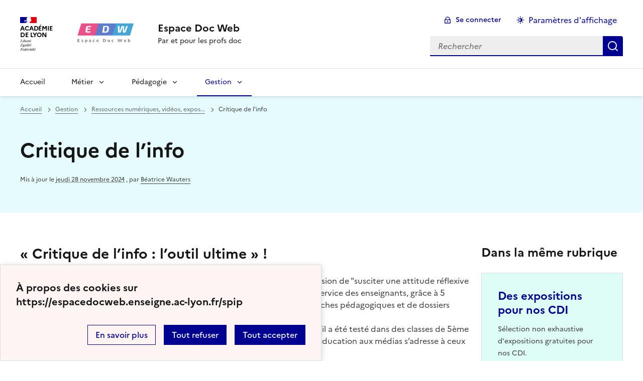

--- FILE ---
content_type: text/html; charset=utf-8
request_url: https://espacedocweb.enseigne.ac-lyon.fr/spip/spip.php?article276
body_size: 50937
content:
<!DOCTYPE html>
<html dir="ltr" lang="fr" class="ltr fr no-js" data-fr-scheme="system">
<head>
	<script type='text/javascript'>/*<![CDATA[*/(function(H){H.className=H.className.replace(/\bno-js\b/,'js')})(document.documentElement);/*]]>*/</script>
	<title>Espace Doc Web - Par et pour les profs doc</title>
	<meta name="description" content="Site disciplinaire des professeur&#183;e&#183;s documentalistes de l&#039;Acad&#233;mie de Lyon" />
	<meta http-equiv="Content-Type" content="text/html; charset=utf-8" />
<meta name="viewport" content="width=device-width, initial-scale=1" />


<link rel="alternate" type="application/rss+xml" title="Syndiquer tout le site" href="spip.php?page=backend" />


<link rel="stylesheet" href="squelettes-dist/css/spip.css?1760086684" type="text/css" />
<script>/*<![CDATA[*/
var blocs_replier_tout = 0;
var blocs_slide = 'aucun';
var blocs_title_sep = /\|\|/g;
var blocs_title_def = 'Déplier||Replier';
var blocs_js_cookie = '';

/*]]>*/</script><script>
var mediabox_settings={"auto_detect":true,"ns":"box","tt_img":true,"sel_g":"#documents_portfolio a[type='image\/jpeg'],#documents_portfolio a[type='image\/png'],#documents_portfolio a[type='image\/gif']","sel_c":".mediabox","str_ssStart":"Diaporama","str_ssStop":"Arr\u00eater","str_cur":"{current}\/{total}","str_prev":"Pr\u00e9c\u00e9dent","str_next":"Suivant","str_close":"Fermer","str_loading":"Chargement\u2026","str_petc":"Taper \u2019Echap\u2019 pour fermer","str_dialTitDef":"Boite de dialogue","str_dialTitMed":"Affichage d\u2019un media","splash_url":"","lity":{"skin":"_simple-dark","maxWidth":"90%","maxHeight":"90%","minWidth":"400px","minHeight":"","slideshow_speed":"2500","opacite":"0.9","defaultCaptionState":"expanded"}};
</script>
<!-- insert_head_css -->
<link rel="stylesheet" href="plugins-dist/mediabox/lib/lity/lity.css?1760090026" type="text/css" media="all" />
<link rel="stylesheet" href="plugins-dist/mediabox/lity/css/lity.mediabox.css?1760090026" type="text/css" media="all" />
<link rel="stylesheet" href="plugins-dist/mediabox/lity/skins/_simple-dark/lity.css?1760090026" type="text/css" media="all" />
<link rel="stylesheet" href="plugins/auto/typoenluminee/v4.0.2/css/enluminurestypo.css" type="text/css" media="all" /><link rel="stylesheet" href="plugins/auto/onglets_texte/v2.1.0/css/tab.css" type="text/css" media="all" />
<link rel='stylesheet' href='plugins/auto/nuage/v5.1.0/css/nuage.css' type='text/css' />
<link rel="stylesheet" type="text/css" href="plugins/auto/blocsdepliables/v1.4.2/css/blocs.css?1750406074" />
<!-- Debut CS -->
<link rel="stylesheet" href="local/couteau-suisse/header.css" type="text/css" media="all" />
<!-- Fin CS -->

<link rel="stylesheet" type="text/css" href="plugins/auto/agenda/v5.2.0/css/spip.agenda.css" />


<link rel="stylesheet" href="plugins/auto/squelette-spip-dsfr-main/v1.11.2/dsfr/dsfr.min.css?1767599662" type="text/css" />
<link rel="stylesheet" href="plugins/auto/squelette-spip-dsfr-main/v1.11.2/dsfr/utility/utility.main.css?1767599662" type="text/css" />
<link rel="stylesheet" href="plugins/auto/squelette-spip-dsfr-main/v1.11.2/dsfr/dsfr.spip.css?1767599662" type="text/css" />
<link rel="stylesheet" href="squelettes/dsfr/perso.css?1764068475" type="text/css" />



<script src="prive/javascript/jquery.js?1760086912" type="text/javascript"></script>

<script src="prive/javascript/jquery.form.js?1760086912" type="text/javascript"></script>

<script src="prive/javascript/jquery.autosave.js?1760086912" type="text/javascript"></script>

<script src="prive/javascript/jquery.placeholder-label.js?1760086912" type="text/javascript"></script>

<script src="prive/javascript/ajaxCallback.js?1760086912" type="text/javascript"></script>

<script src="prive/javascript/js.cookie.js?1760086912" type="text/javascript"></script>
<!-- insert_head -->
<script src="plugins-dist/mediabox/lib/lity/lity.js?1760090026" type="text/javascript"></script>
<script src="plugins-dist/mediabox/lity/js/lity.mediabox.js?1760090026" type="text/javascript"></script>
<script src="plugins-dist/mediabox/javascript/spip.mediabox.js?1760090026" type="text/javascript"></script><script type="text/javascript" src="plugins/auto/onglets_texte/v2.1.0/javascript/mes_onglets.js"></script><script src='plugins/auto/blocsdepliables/v1.4.2/js/blocs.js?1750406074'></script>
<!-- Debut CS -->
<script src="plugins/auto/couteau_suisse/v1.16.1/outils/jquery.scrollto.js" type="text/javascript"></script>
<script src="plugins/auto/couteau_suisse/v1.16.1/outils/jquery.localscroll.js" type="text/javascript"></script>
<script src="local/couteau-suisse/header.js" type="text/javascript"></script>
<!-- Fin CS -->


<link rel='stylesheet' href='plugins/auto/saisies/v6.0.3/css/saisies.css?1764423840' type='text/css' media='all' />

<script src='plugins/auto/saisies/v6.0.3/javascript/saisies.js?1764423840'></script>
<script>saisies_caracteres_restants = "caractères restants";</script>
<script src='plugins/auto/saisies/v6.0.3/javascript/saisies_textarea_counter.js?1764423840'></script>
<script>
		function afficher_si_show(src) {
			src.slideDown(800);
}
function afficher_si_hide(src) {
	src.slideUp(800);
}
	</script>
<script src='plugins/auto/saisies/v6.0.3/javascript/saisies_afficher_si.js?1764423840'></script>
<script type='text/javascript' src='local/cache-js/jsdyn-jquery_cookiebar_js-685a5d5e.js?1767787665'></script>
<script type='text/javascript' src='plugins/auto/squelette-spip-dsfr-main/v1.11.2/js/jquery.cookiebar.call.js'></script>






<meta name="generator" content="SPIP 4.4.6" />


<link rel="icon" type="image/x-icon" href="squelettes/favicon.ico" />
<link rel="shortcut icon" type="image/x-icon" href="squelettes/favicon.ico" />


<meta name="theme-color" content="#000091"><!-- Défini la couleur de thème du navigateur (Safari/Android) -->
<link rel="apple-touch-icon" href="plugins/auto/squelette-spip-dsfr-main/v1.11.2/favicon/apple-touch-icon.png"><!-- 180×180 -->
<link rel="icon" href="plugins/auto/squelette-spip-dsfr-main/v1.11.2/favicon/favicon.svg" type="image/svg+xml">
<link rel="shortcut icon" href="plugins/auto/squelette-spip-dsfr-main/v1.11.2/favicon/favicon.ico" type="image/x-icon"><!-- 32×32 -->
<link rel="manifest" href="plugins/auto/squelette-spip-dsfr-main/v1.11.2/favicon/manifest.webmanifest" crossorigin="use-credentials"></head>

<body id="top"  class="pas_surlignable page_article ">
<header role="banner" class="fr-header">
    <div class="fr-header__body">
        <div class="fr-container">
            <div class="fr-header__body-row">
                <div class="fr-header__brand fr-enlarge-link">
                    <div class="fr-header__brand-top">
                        <div class="fr-header__logo">
                            <p class="fr-logo">
                                Académie<br>de Lyon
								
                            </p>
                        </div>
                         
                            <div class="fr-header__operator">
                                <img
	src="IMG/logo/siteon0.jpg?1548868280" class='fr-responsive-img'
	width="707"
	height="452" alt='Logo du site Espace Doc Web'/>
                                <!-- L’alternative de l’image (attribut alt) doit impérativement être renseignée et reprendre le texte visible dans l’image -->
                            </div>
                        
                        <div class="fr-header__navbar">
                            <button class="fr-btn--search fr-btn" data-fr-opened="false" aria-controls="modal-recherche" title="Rechercher">
                                Rechercher
                            </button>
                            <button class="fr-btn--menu fr-btn" data-fr-opened="false" aria-controls="modal-menu" aria-haspopup="menu" title="Menu" id="fr-btn-menu-mobile-3">
                                Menu
                            </button>
                        </div>
                    </div>
                    <div class="fr-header__service">
                        <a href="https://espacedocweb.enseigne.ac-lyon.fr/spip" title="Accueil - Espace Doc Web"   aria-label="revenir à l'accueil du site">
                            <p class="fr-header__service-title">Espace Doc Web</p>
                        </a>
                        <p class="fr-header__service-tagline">Par et pour les profs doc</p>
                    </div>
                </div>
                <div class="fr-header__tools">
                    <div class="fr-header__tools-links">
                        <ul class="fr-btns-group">
                             
                             <li>
                            <a class="fr-btn fr-fi-lock-line" href="spip.php?page=connexion&amp;url=spip.php%3Farticle276" aria-label="ouvrir le formulaire de connexion" title="connexion" rel="nofollow">Se connecter</a>
                            </li>
                            
                            
                            
							<li>
								<button class="fr-link fr-fi-theme-fill fr-link--icon-left fr-pt-0" aria-controls="fr-theme-modal" data-fr-opened="false" aria-label="Changer les paramêtres d'affichage" title="Paramètres d'affichage">Paramètres d'affichage</button>
							</li>
                        </ul>
                    </div>
                    <div class="fr-header__search fr-modal" id="modal-recherche">
                        <div class="fr-container fr-container-lg--fluid">
                            <button class="fr-btn--close fr-btn" aria-controls="modal-recherche">Fermer</button>
                                <form action="spip.php?page=recherche" method="get">
	<div class="fr-search-bar" id="formulaire_recherche" role="search">
		<input name="page" value="recherche" type="hidden"
>

		
		<label for="recherche" class="fr-label">Rechercher :</label>
		<input type="search" class="fr-input" size="10" placeholder="Rechercher" name="recherche" id="recherche" accesskey="4" autocapitalize="off" autocorrect="off"
		/><button type="submit" class="fr-btn" value="Rechercher" title="Rechercher" />


</div>
</form>

                        </div>
                    </div>
                </div>
            </div>
        </div>
    </div>
    <div class="fr-header__menu fr-modal" id="modal-menu" aria-labelledby="fr-btn-menu-mobile-1">
        <div class="fr-container">
            <button class="fr-btn--close fr-btn" aria-controls="modal-menu">Fermer</button>
            <div class="fr-header__menu-links"></div>
			   <nav class="fr-nav" id="header-navigation" role="navigation" aria-label="Menu principal">
    <ul class="fr-nav__list">
		<li class="fr-nav__item active">
			<a class="fr-nav__link active" href="https://espacedocweb.enseigne.ac-lyon.fr/spip" target="_self"   aria-label="revenir à l'accueil du site" title="Accueil">Accueil</a>
		</li>
        
        <li class="fr-nav__item">
            
                <button class="fr-nav__btn" aria-expanded="false" aria-controls="mega-menu-9"  aria-label="Déplier la rubrique Métier">Métier</button>
                <div class="fr-collapse fr-mega-menu" id="mega-menu-9" tabindex="-1">
                    <div class="fr-container fr-container--fluid fr-container-lg">
                        <button class="fr-btn--close fr-btn" aria-controls="mega-menu-9">Fermer</button>
                        <div class="fr-grid-row fr-grid-row-lg--gutters">
                            <div class="fr-col-12 fr-col-lg-8 fr-col-offset-lg-4--right fr-mb-4v">
                                <div class="fr-mega-menu__leader">
                                    <h4 class="fr-h4 fr-mb-2v">Métier</h4>
                                    <p class="fr-hidden fr-unhidden-lg"><p>Réflexions, cadre et expériences du métier de Professeur Documentaliste</p></p>
                                    <a class="fr-link fr-fi-arrow-right-line fr-link--icon-right fr-link--align-on-content" href="spip.php?rubrique9" aria-label="Ouvrir la rubrique Métier" title="Voir tout">Voir toute la rubrique</a>
                                </div>
                            </div>
                        
                        <div class="fr-col-12 fr-col-lg-3">
                            <h5 class="fr-mega-menu__category">
                                <a class="fr-nav__link" href="spip.php?rubrique12" target="_self"  aria-label="Ouvrir la rubrique Equipe documentation" title="Equipe documentation">Equipe documentation</a>
                            </h5>
                            
                        </div>
                        
                        <div class="fr-col-12 fr-col-lg-3">
                            <h5 class="fr-mega-menu__category">
                                <a class="fr-nav__link" href="spip.php?rubrique15" target="_self"  aria-label="Ouvrir la rubrique Textes et référentiels" title="Textes et référentiels">Textes et référentiels</a>
                            </h5>
                            
                        </div>
                        
                        <div class="fr-col-12 fr-col-lg-3">
                            <h5 class="fr-mega-menu__category">
                                <a class="fr-nav__link" href="spip.php?rubrique2" target="_self"  aria-label="Ouvrir la rubrique Formation" title="Formation">Formation</a>
                            </h5>
                            
                            <ul class="fr-mega-menu__list">
                                
                                <li>
                                    <a class="fr-nav__link" href="spip.php?rubrique26" target="_self"  aria-label="Ouvrir la rubrique EAFC" title="EAFC">EAFC</a>
                                </li>
                                
                                <li>
                                    <a class="fr-nav__link" href="spip.php?rubrique29" target="_self"  aria-label="Ouvrir la rubrique Autres formations" title="Autres formations">Autres formations</a>
                                </li>
                                
                                <li>
                                    <a class="fr-nav__link" href="spip.php?rubrique16" target="_self"  aria-label="Ouvrir la rubrique CAPES" title="CAPES">CAPES</a>
                                </li>
                                

                            </ul>
                            
                        </div>
                        
                        <div class="fr-col-12 fr-col-lg-3">
                            <h5 class="fr-mega-menu__category">
                                <a class="fr-nav__link" href="spip.php?rubrique31" target="_self"  aria-label="Ouvrir la rubrique Ressources pro" title="Ressources pro">Ressources pro</a>
                            </h5>
                            
                            <ul class="fr-mega-menu__list">
                                
                                <li>
                                    <a class="fr-nav__link" href="spip.php?rubrique21" target="_self"  aria-label="Ouvrir la rubrique EBEP" title="EBEP">EBEP</a>
                                </li>
                                
                                <li>
                                    <a class="fr-nav__link" href="spip.php?rubrique20" target="_self"  aria-label="Ouvrir la rubrique Lettre EduNum" title="Lettre EduNum">Lettre EduNum</a>
                                </li>
                                
                                <li>
                                    <a class="fr-nav__link" href="spip.php?rubrique28" target="_self"  aria-label="Ouvrir la rubrique Recherche" title="Recherche">Recherche</a>
                                </li>
                                

                            </ul>
                            
                        </div>
                        
                        </div>
                    </div>
                </div>
            
        </li>
        
        <li class="fr-nav__item">
            
                <button class="fr-nav__btn" aria-expanded="false" aria-controls="mega-menu-3"  aria-label="Déplier la rubrique Pédagogie">Pédagogie</button>
                <div class="fr-collapse fr-mega-menu" id="mega-menu-3" tabindex="-1">
                    <div class="fr-container fr-container--fluid fr-container-lg">
                        <button class="fr-btn--close fr-btn" aria-controls="mega-menu-3">Fermer</button>
                        <div class="fr-grid-row fr-grid-row-lg--gutters">
                            <div class="fr-col-12 fr-col-lg-8 fr-col-offset-lg-4--right fr-mb-4v">
                                <div class="fr-mega-menu__leader">
                                    <h4 class="fr-h4 fr-mb-2v">Pédagogie</h4>
                                    <p class="fr-hidden fr-unhidden-lg"><p>Les professeurs documentalistes élaborent des scénarios pédagogiques diversifiés. Au sein de l&#8217;académie, ou bien sur des sites collaboratifs. <br class='autobr' />
Ici vous trouverez, des exemples dans le cadre de l’EMI, du numérique, des SNT et parcours éducatifs, destinés à titiller vos imaginations et à booster votre pédagogie.</p></p>
                                    <a class="fr-link fr-fi-arrow-right-line fr-link--icon-right fr-link--align-on-content" href="spip.php?rubrique3" aria-label="Ouvrir la rubrique Pédagogie" title="Voir tout">Voir toute la rubrique</a>
                                </div>
                            </div>
                        
                        <div class="fr-col-12 fr-col-lg-3">
                            <h5 class="fr-mega-menu__category">
                                <a class="fr-nav__link" href="spip.php?rubrique4" target="_self"  aria-label="Ouvrir la rubrique Lecture" title="Lecture">Lecture</a>
                            </h5>
                            
                        </div>
                        
                        <div class="fr-col-12 fr-col-lg-3">
                            <h5 class="fr-mega-menu__category">
                                <a class="fr-nav__link" href="spip.php?rubrique14" target="_self"  aria-label="Ouvrir la rubrique EMI" title="EMI">EMI</a>
                            </h5>
                            
                        </div>
                        
                        <div class="fr-col-12 fr-col-lg-3">
                            <h5 class="fr-mega-menu__category">
                                <a class="fr-nav__link" href="spip.php?rubrique30" target="_self"  aria-label="Ouvrir la rubrique Culture" title="Culture">Culture</a>
                            </h5>
                            
                        </div>
                        
                        <div class="fr-col-12 fr-col-lg-3">
                            <h5 class="fr-mega-menu__category">
                                <a class="fr-nav__link" href="spip.php?rubrique33" target="_self"  aria-label="Ouvrir la rubrique Recherche doc - découverte CDI" title="Recherche doc - découverte CDI">Recherche doc - découverte CDI</a>
                            </h5>
                            
                        </div>
                        
                        <div class="fr-col-12 fr-col-lg-3">
                            <h5 class="fr-mega-menu__category">
                                <a class="fr-nav__link" href="spip.php?rubrique19" target="_self"  aria-label="Ouvrir la rubrique Numérique" title="Numérique">Numérique</a>
                            </h5>
                            
                        </div>
                        
                        <div class="fr-col-12 fr-col-lg-3">
                            <h5 class="fr-mega-menu__category">
                                <a class="fr-nav__link" href="spip.php?rubrique23" target="_self"  aria-label="Ouvrir la rubrique ORAL" title="ORAL">ORAL</a>
                            </h5>
                            
                        </div>
                        
                        </div>
                    </div>
                </div>
            
        </li>
        
        <li class="fr-nav__item">
            
                <button class="fr-nav__btn" aria-expanded="false" aria-controls="mega-menu-6" on aria-current="true" aria-label="Déplier la rubrique Gestion">Gestion</button>
                <div class="fr-collapse fr-mega-menu" id="mega-menu-6" tabindex="-1">
                    <div class="fr-container fr-container--fluid fr-container-lg">
                        <button class="fr-btn--close fr-btn" aria-controls="mega-menu-6">Fermer</button>
                        <div class="fr-grid-row fr-grid-row-lg--gutters">
                            <div class="fr-col-12 fr-col-lg-8 fr-col-offset-lg-4--right fr-mb-4v">
                                <div class="fr-mega-menu__leader">
                                    <h4 class="fr-h4 fr-mb-2v">Gestion</h4>
                                    <p class="fr-hidden fr-unhidden-lg"><p>Une rubrique qui aborde les incontournbles du pilotage de votre CDI-3C et de la politique documentaire&nbsp;: s&#8217;organiser, communiquer, repenser l&#8217;espace, le fonds papier ou numérique, les logiciels documentaire, etc...</p></p>
                                    <a class="fr-link fr-fi-arrow-right-line fr-link--icon-right fr-link--align-on-content" href="spip.php?rubrique6" aria-label="Ouvrir la rubrique Gestion" title="Voir tout">Voir toute la rubrique</a>
                                </div>
                            </div>
                        
                        <div class="fr-col-12 fr-col-lg-3">
                            <h5 class="fr-mega-menu__category">
                                <a class="fr-nav__link" href="spip.php?rubrique5" target="_self"  aria-label="Ouvrir la rubrique Communiquer-Publier" title="Communiquer-Publier">Communiquer-Publier</a>
                            </h5>
                            
                        </div>
                        
                        <div class="fr-col-12 fr-col-lg-3">
                            <h5 class="fr-mega-menu__category">
                                <a class="fr-nav__link" href="spip.php?rubrique18" target="_self"  aria-label="Ouvrir la rubrique Espace&nbsp;: CDI, 3C ..." title="Espace&nbsp;: CDI, 3C ...">Espace&nbsp;: CDI, 3C ...</a>
                            </h5>
                            
                        </div>
                        
                        <div class="fr-col-12 fr-col-lg-3">
                            <h5 class="fr-mega-menu__category">
                                <a class="fr-nav__link" href="spip.php?rubrique35" target="_self"  aria-label="Ouvrir la rubrique Fonds documentaire" title="Fonds documentaire">Fonds documentaire</a>
                            </h5>
                            
                        </div>
                        
                        <div class="fr-col-12 fr-col-lg-3">
                            <h5 class="fr-mega-menu__category">
                                <a class="fr-nav__link" href="spip.php?rubrique17" target="_self"  aria-label="Ouvrir la rubrique Logiciels documentaires" title="Logiciels documentaires">Logiciels documentaires</a>
                            </h5>
                            
                        </div>
                        
                        <div class="fr-col-12 fr-col-lg-3">
                            <h5 class="fr-mega-menu__category">
                                <a class="fr-nav__link" href="spip.php?rubrique27" target="_self" on aria-current="page" aria-label="Ouvrir la rubrique Ressources numériques, vidéos, expos..." title="Ressources numériques, vidéos, expos...">Ressources numériques, vidéos, expos...</a>
                            </h5>
                            
                        </div>
                        
                        </div>
                    </div>
                </div>
            
        </li>
        
    </ul>
</nav> 
			
        </div>
    </div>
</header>
<main id="main" role="main" class="fr-pb-6w">

	<section class="fr-acticle-header fr-background-alt--green-archipel">
		<div class="fr-container ">

			<nav role="navigation" class="fr-breadcrumb" aria-label="vous êtes ici :">
				<button class="fr-breadcrumb__button" aria-expanded="false" aria-controls="breadcrumb-1">Voir le fil d’Ariane</button>
				<div class="fr-collapse" id="breadcrumb-1">
					<ol class="fr-breadcrumb__list">
						<li><a class="fr-breadcrumb__link" title="Accueil du site" aria-label="revenir à l'accueil du site"  href="https://espacedocweb.enseigne.ac-lyon.fr/spip/">Accueil</a></li>
						
						<li><a class="fr-breadcrumb__link" title="Gestion" href="spip.php?rubrique6" aria-label="ouvrir la rubrique Gestion" >Gestion</a>
						</li>
						
						<li><a class="fr-breadcrumb__link" title="Ressources numériques, vidéos, expos..." href="spip.php?rubrique27" aria-label="ouvrir la rubrique Ressources numériques, vidéos, expos..." >Ressources numériques, vidéos, expos...</a>
						</li>
						
						<li><a class="fr-breadcrumb__link" aria-current="page">Critique de l’info</a></li>
					</ol>
				</div>
			</nav>
			
			<h1 class="fr-h1 ">Critique de l&#8217;info</h1>
			

			
			
			<p class="fr-text--xs">Mis à jour le <abbr class="published" title="2021-04-28T19:31:00Z">jeudi 28 novembre 2024</abbr>  <span class="sep">, </span><span class="auteurs">par  <span class="vcard author"><a class="url fn spip_in" href="spip.php?auteur273">Béatrice Wauters</a></span></span></p>
			
			</div>

	</section>
	<div class="fr-container fr-mt-8w">
		<div class="fr-grid-row fr-grid-row--gutters">


			<!-- Colonne affichage principal -->
			<div class="fr-col-12 fr-col-md-8 fr-col-lg-9">
				<div class=""><h3 class="spip">&#171;&nbsp;Critique de l’info&nbsp;: l’outil ultime&nbsp;&#187;&nbsp;! </h3>
<p>Action médias jeunes, une organisation d’éducation aux médias qui a pour mission de "susciter une attitude réflexive et critique des jeunes face aux médias", nous propose un kit pédagogique au service des enseignants, grâce à 5 activités accompagnées de supports pédagogiques prêts à l’emploi, de démarches pédagogiques et de dossiers explicatifs...<br class='autobr' />
A utiliser en EMI, EMC, lettres, histoire-géographie, au collège comme au lycée (il a été testé dans des classes de 5ème et 6ème dans l’enseignement général, technique et professionnel), cet outil d’éducation aux médias s&#8217;adresse à ceux et celles qui s’intéressent à la critique de l’information.</p>
<div class='spip_document_998 spip_document spip_documents spip_document_image spip_documents_center spip_document_center'>
<figure class="spip_doc_inner">
<a href="https://acmj.be/outilultime/" class="spip_out spip_doc_lien">

		<img src='IMG/png/capture_d_ecran_2021-04-28_213007.png' width="1131" height="742" alt='' /></a>
</figure>
</div></div>

				
				

				
				

				

				
				<a href="#forum" name="forum" id="forum"></a>				


			</div><!-- Fin Colonne affichage principal -->




			<!-- Colonne affichage autres articles -->
			<div class="fr-col-12 fr-col-md-4 fr-col-lg-3">
				



				
				
					<h4>Dans la même rubrique</h4>
						<div class="fr-grid-row fr-grid-row--gutters">
							
								<div class="fr-col-12 fr-col-sm-6 fr-col-md-12">
									<div class="fr-card fr-enlarge-link fr-background-alt--green-menthe">
		<div class="fr-card__body">
			<div class="fr-card__content">
				<h3 class="fr-card__title">
					<a aria-describedby="Sélection non exhaustive d'expositions gratuites pour nos CDI." aria-label="Ouvrir l'article Des expositions pour nos CDI " title="Des expositions pour nos CDI " href="spip.php?article326">Des expositions pour nos CDI </a>
				</h3>
				<p class="fr-card__desc">Sélection non exhaustive d'expositions gratuites pour nos CDI.</p>
				
				<div class="fr-card__end">
					<p class="fr-card__detail">19 juin 2025</p>
				</div>
			</div>
		</div>
		
	</div>								</div>
							
								<div class="fr-col-12 fr-col-sm-6 fr-col-md-12">
									<div class="fr-card fr-enlarge-link fr-background-alt--green-menthe">
		<div class="fr-card__body">
			<div class="fr-card__content">
				<h3 class="fr-card__title">
					<a aria-describedby="Ressources pour accompagner la prévention contre les discriminations, la transphobie, l'homophobie et les stéréotypes filles-garçons à l'école." aria-label="Ouvrir l'article Égalité filles-garçons et prévention des violences sexistes et sexuelles" title="Égalité filles-garçons et prévention des violences sexistes et sexuelles" href="spip.php?article246">Égalité filles-garçons et prévention des violences sexistes et sexuelles</a>
				</h3>
				<p class="fr-card__desc">Ressources pour accompagner la prévention contre les discriminations, la transphobie, l'homophobie et les stéréotypes filles-garçons à l'école.</p>
				
				<div class="fr-card__end">
					<p class="fr-card__detail">27 mars 2025</p>
				</div>
			</div>
		</div>
		
	</div>								</div>
							
								<div class="fr-col-12 fr-col-sm-6 fr-col-md-12">
									<div class="fr-card fr-enlarge-link fr-background-alt--green-menthe">
		<div class="fr-card__body">
			<div class="fr-card__content">
				<h3 class="fr-card__title">
					<a aria-describedby="ressources, exposition, parcours, jeux ... pour mieux maîtriser ses datas" aria-label="Ouvrir l'article Les DATAS" title="Les DATAS" href="spip.php?article298">Les DATAS</a>
				</h3>
				<p class="fr-card__desc">ressources, exposition, parcours, jeux ... pour mieux maîtriser ses datas</p>
				
				<div class="fr-card__end">
					<p class="fr-card__detail">28 novembre 2024</p>
				</div>
			</div>
		</div>
		
	</div>								</div>
							
						</div>
				

			</div>

			
		</div>
	</div>


</main>

<!-- footer avec partenaires -->




<footer class="fr-footer fr-pb-3w" role="contentinfo" id="footer-1060">
    <div class="fr-container">
        <div class="fr-footer__body">
            <div class="fr-footer__brand fr-enlarge-link">
                <a href="https://espacedocweb.enseigne.ac-lyon.fr/spip" title="Retour à l’accueil"   aria-label="Revenir à l'accueil du site">
                    <p class="fr-logo">
                        Académie<br>de Lyon
                    </p>
                </a>
            </div>
            <div class="fr-footer__content">
                <p class="fr-footer__content-desc"> 2013 - 2026 Espace Doc Web</p>
                <ul class="fr-footer__content-list">
                    
                </ul>
            </div>
        </div>
		
        <div class="fr-footer__bottom">
            <ul class="fr-footer__bottom-list">
                <li class="fr-footer__bottom-item">
                    <a class="fr-footer__bottom-link" href="spip.php?page=plan"  title="Plan du site" aria-label="ouvrir le plan du site">Plan du site</a>
                </li>
				 
				<li class="fr-footer__bottom-item">
					<a class="fr-footer__bottom-link" href="spip.php?page=contact"  title="Contact" aria-label="ouvrir le formulaire de contact">Nous contacter</a>
				</li>
				
                <li class="fr-footer__bottom-item">
                    <a class="fr-footer__bottom-link" href="#">Accessibilité : non conforme</a>
                </li>
                <li class="fr-footer__bottom-item">
                    <a class="fr-footer__bottom-link" href="spip.php?page=mentions"  title="Mentions" aria-label="voir les mentions légales">Mentions légales</a>
                </li>
                 <li class="fr-footer__bottom-item"><a class="fr-footer__bottom-link" href="spip.php?page=donnees"  title="Utilisation de mes données" aria-label="Voir l'utilisation des données personnelles">Données personnelles</a></li>
                  <li class="fr-footer__bottom-item"><button class="fr-footer__bottom-link" data-fr-opened="false" aria-controls="fr-consent-modal" title="Voir les information sur l'utilisation des cookies">Gestion des cookies</button></li>
				<li class="fr-footer__bottom-item">
					<button class="fr-footer__bottom-link fr-fi-theme-fill fr-link--icon-left" aria-controls="fr-theme-modal" data-fr-opened="false" title="Modifier les paramêtres d'affichage">Paramètres d'affichage</button>
				</li>
				<li class="fr-footer__bottom-item">
					<a class="fr-footer__bottom-link fr-fi-rss-line fr-link--icon-left" href="spip.php?page=backend" title="S'abonner au flux RSS">Flux RSS</a>
				</li>
            </ul>
			

        </div>
    </div>
</footer>
  <dialog id="fr-consent-modal" class="fr-modal" role="dialog" aria-labelledby="fr-consent-modal-title">
    <div class="fr-container fr-container--fluid fr-container-md">
        <div class="fr-grid-row fr-grid-row--center">
            <div class="fr-col-12 fr-col-md-10 fr-col-lg-8">
                <div class="fr-modal__body">
                    <div class="fr-modal__header">
                        <button class="fr-btn--close fr-btn" aria-controls="fr-consent-modal">Fermer</button>
                    </div>
                    <div class="fr-modal__content">
                        <h1 id="fr-consent-modal-title" class="fr-modal__title">
                            Détails sur la gestion des cookies
                        </h1>
                        <div class="cs_sommaire cs_sommaire_avec_fond" id="outil_sommaire">
	<div class="cs_sommaire_inner">
		<div class="cs_sommaire_titre_avec_fond">&nbsp; Sommaire &nbsp;</div>
		<div class="cs_sommaire_corps">
		<ul>
			
<li><a title="&#192; propos des cookies" href="/spip/spip.php?article276#outil_sommaire_0">À propos des cookies</a></li>
<li><a title="Cookies internes n&#233;cessaires au site pour fonctionner" href="/spip/spip.php?article276#outil_sommaire_1">Cookies internes nécessaires</a></li>
<li><a title="Cookies de mesure d&#039;audience" href="/spip/spip.php?article276#outil_sommaire_2">Cookies de mesure d’audience</a></li>
<li><a title="Cookies tiers, destin&#233;s &#224; am&#233;liorer l&#039;interactivit&#233; du site" href="/spip/spip.php?article276#outil_sommaire_3">Cookies tiers, destinés à&nbsp;(…)</a></li>
		</ul>
		</div>
	</div>
</div><h3 class="spip" id="outil_sommaire_0"><a title="Sommaire" href="/spip/spip.php?article276#outil_sommaire" class="sommaire_ancre">&nbsp;</a>À propos des cookies</h3>
<p>Un cookie (ou &#8220;traceur&#8221;) est un fichier texte déposé sur votre ordinateur lors de la visite d’un site ou de la consultation d’une campagne de communication. Il permet de conserver des données utilisateur afin de faciliter votre navigation et de vous offrir certaines fonctionnalités.<br class='autobr' />
Les cookies et les adresses IP des internautes, collectés à des fins statistiques, sont conservés pendant treize mois, puis sont supprimées.</p>
<p>La DSDEN de Lyon s’engage à suivre les <a href="https://www.legifrance.gouv.fr/jorf/id/JORFTEXT000038783337"target="_blank" rel="external">lignes directrices de la CNIL concernant les cookies et autres traceurs</a> adoptées le 4 juillet 2019 avec notamment l’obligation, sauf exception, de recueillir le consentement des utilisateurs avant toute opération d’écriture ou de lecture de cookies et autres traceurs.</p>
<h3 class="spip" id="outil_sommaire_1"><a title="Sommaire" href="/spip/spip.php?article276#outil_sommaire" class="sommaire_ancre">&nbsp;</a>Cookies internes nécessaires au site pour fonctionner</h3>
<p>Il convient de distinguer les cookies que nous émettons sur <a href="https://espacedocweb.enseigne.ac-lyon.fr/spip/pour" class="spip_url auto" rel="nofollow">https://espacedocweb.enseigne.ac-lyon.fr/spip/pour</a> le bon fonctionnement du site, des cookies de mesure d’audience et de ceux émis par des tiers. En cas de refus des cookies nécessaires au bon fonctionnement du site, ou de l’effacement de ceux-ci, nous vous informons que vous ne pourrez plus bénéficier d’un certain nombre de fonctionnalités qui sont néanmoins nécessaires pour naviguer dans certains espaces de ce site web. Vous pouvez vous y opposer ou les supprimer en utilisant les paramètres de votre navigateur, cependant votre expérience utilisateur risque d’être dégradée.</p>
<table class="table spip">
<thead><tr class='row_first'><th id='id70bb_c0'>Nom du cookie</th><th id='id70bb_c1'>Finalité</th><th id='id70bb_c2'>Durée de conservation</th></tr></thead>
<tbody>
<tr class='row_odd odd'>
<td headers='id70bb_c0'><a href="https://opt-out.ferank.eu/fr/"target="_blank" rel="external">Tarteaucitron.js</a></td>
<td headers='id70bb_c1'>Sauvegarde des choix en matière de consentement des cookies.<br class='autobr' />
Recommandé par la CNIL, cette solution donne ainsi le choix aux visiteurs du site d’accepter ou de refuser les cookies tiers<br class='autobr' />
(notamment réseaux sociaux et médias sociaux) de<br class='autobr' />
manière individuelle.</td>
<td headers='id70bb_c2'>12 mois</td></tr>
</tbody>
</table><h3 class="spip" id="outil_sommaire_2"><a title="Sommaire" href="/spip/spip.php?article276#outil_sommaire" class="sommaire_ancre">&nbsp;</a>Cookies de mesure d’audience</h3>
<p><strong class="caractencadre2-spip spip">Paragraphe à conserver uniquement si vous utilisez une mesure d’audience/statistiques</strong></p>
<p>Afin de mieux vous servir et d’améliorer l’expérience utilisateur sur notre site, nous mesurons<br class='autobr' />
son audience grâce à une solution utilisant la technologie des cookies. Ce type de cookie ne<br class='autobr' />
permet pas de vous identifier en tant qu’individu&nbsp;; il sert uniquement à enregistrer vos<br class='autobr' />
informations de navigation.<br class='autobr' />
<a href="https://espacedocweb.enseigne.ac-lyon.fr/spip/" class="spip_url auto" rel="nofollow">https://espacedocweb.enseigne.ac-lyon.fr/spip/</a> utilise l’outil de mesure d’audience <strong class="caractencadre2-spip spip">[nom de l’outil utilisé]</strong>.<br class='autobr' />
Ces cookies de mesure d’audience ne sont pas conservés au-delà de 13 mois. Vous pouvez<br class='autobr' />
vous opposer à tout moment à leur utilisation dans la bannière Gestion de vos préférences sur<br class='autobr' />
les cookies.</p>
<table class="table spip">
<thead><tr class='row_first'><th id='id1642_c0'>Nom du cookie</th><th id='id1642_c1'>Finalité</th><th id='id1642_c2'>Durée de conservation</th></tr></thead>
<tbody>
<tr class='row_odd odd'>
<td headers='id1642_c0'><strong class="caractencadre2-spip spip">à compléter</strong></td>
<td class='numeric ' headers='id1642_c1'></td>
<td class='numeric ' headers='id1642_c2'></td></tr>
</tbody>
</table><h3 class="spip" id="outil_sommaire_3"><a title="Sommaire" href="/spip/spip.php?article276#outil_sommaire" class="sommaire_ancre">&nbsp;</a>Cookies tiers, destinés à améliorer l’interactivité du site</h3>
<p>Des cookies peuvent également être émis sur le <a href="https://espacedocweb.enseigne.ac-lyon.fr/spip/" class="spip_url auto" rel="nofollow">https://espacedocweb.enseigne.ac-lyon.fr/spip/</a> via des applications de tiers. En effet, certaines fonctionnalités proposées sur le site (lecteurs vidéos, cartes et contenus interactifs, affichage de contenus issus de plateformes sociales, etc.) font appel à des services de tiers. Ces fonctionnalités déposent des cookies permettant aux tiers d’identifier les sites que vous consultez et les contenus auxquels vous vous intéressez.</p>
<h4 class="spip">Finalités et modalités de traitement de vos données par les tiers, vos droits et les modalités d’exercice de ces derniers&nbsp;:</h4><table class="table spip">
<thead><tr class='row_first'><th id='id0b81_c0'>Nom du cookie</th><th id='id0b81_c1'>Finalité</th><th id='id0b81_c2'>Paramétrages/règles de confidentialité</th></tr></thead>
<tbody>
<tr class='row_odd odd'>
<td headers='id0b81_c0'>Twitter</td>
<td headers='id0b81_c1'>Permettre aux utilisateurs du site de faciliter le partage de contenu avec le réseau social Twitter.</td>
<td headers='id0b81_c2'><a href="https://help.twitter.com/fr/rules-and-policies/twitter-cookies"target="_blank" rel="external">Paramétrer votre navigateur internet pour bloquer les Cookies, ou/et les options de votre compte Twitter</a></td></tr>
<tr class='row_even even'>
<td headers='id0b81_c0'>Youtube</td>
<td headers='id0b81_c1'>Permettre aux utilisateurs du site de visionner et de partager des vidéos sur Youtube.</td>
<td headers='id0b81_c2'><a href="https://policies.google.com/privacy?hl=fr&amp;gl=fr"target="_blank" rel="external">Règles de confidentialité de Youtube</a></td></tr>
<tr class='row_odd odd'>
<td headers='id0b81_c0'>Instagram</td>
<td headers='id0b81_c1'>Permettre aux utilisateurs du site de partager des contenus et d’interagir avec le site via leur compte Instagram.</td>
<td headers='id0b81_c2'><a href="https://help.instagram.com/519522125107875"target="_blank" rel="external">Politique d’utilisation des données Instagram</a></td></tr>
<tr class='row_even even'>
<td headers='id0b81_c0'>Facebook</td>
<td headers='id0b81_c1'>Permettre aux utilisateurs du site de partager des contenus et d’interagir avec le site via leur compte Facebook.</td>
<td headers='id0b81_c2'><a href="https://www.facebook.com/policies/cookies/"target="_blank" rel="external">Politique d’utilisation des données Facebook</a></td></tr>
<tr class='row_odd odd'>
<td headers='id0b81_c0'>AddThis</td>
<td headers='id0b81_c1'>Permettre aux visiteurs de partager du contenu avec une gamme de plates-formes en réseaux dont AddThis.</td>
<td headers='id0b81_c2'><a href="https://www.addthis.com/privacy/terms-of-service/fr/"target="_blank" rel="external">Conditions générales d’utilisation d’AddThis</a></td></tr>
<tr class='row_even even'>
<td headers='id0b81_c0'>Dailymotion</td>
<td headers='id0b81_c1'>Permettre aux utilisateurs du site de visionner et de partager des vidéos sur Dailymotion.</td>
<td headers='id0b81_c2'><a href="https://www.dailymotion.com/legal/privacy"target="_blank" rel="external">Politique de confidentialité de Dailymotion</a></td></tr>
<tr class='row_odd odd'>
<td headers='id0b81_c0'>OpenstreetMap</td>
<td headers='id0b81_c1'>Permettre aux utilisateurs du site d’accéder à des cartes géographiques interactives.</td>
<td headers='id0b81_c2'><a href="https://wiki.osmfoundation.org/wiki/Privacy_Policy"target="_blank" rel="external">Politique de confidentialité d’OpenStreetMap</a></td></tr>
</tbody>
</table>
<p>Ce tableau présente quelques exemples. La liste des services tiers utilisés par ce site et nécessitant des cookies est présente dans la fenêtre de gestion des cookies. Vous pouvez les afficher en cliquant sur l’image&nbsp;:</p>
<p>&nbsp;<br class='autobr' />
&nbsp;<br class='autobr' />
&nbsp;<br class='autobr' />
Au niveau de votre navigateur internet, vous avez également la possibilité de choisir à tout moment de désactiver tout ou partie des cookies générés lors de votre consultation du site education.gouv.fr, même ceux nécessaires au fonctionnement du site. Vous ne pourrez plus alors disposer de toutes les fonctionnalités du site. Voici les procédures à suivre pour gérer les cookies au niveau de votre navigateur&nbsp;:</p>
<table class="table spip">
<tbody>
<tr class='row_odd odd'>
<td><a href="https://support.mozilla.org/fr/kb/protection-renforcee-contre-pistage-firefox-ordinateur?redirectlocale=fr&amp;redirectslug=activer-desactiver-cookies"target="_blank" rel="external">Firefox</a></td>
<td><a href="https://support.google.com/chrome/answer/95647?hl=fr"target="_blank" rel="external">Chrome</a></td>
<td><a href="https://support.microsoft.com/en-us/help/17442/windows-internet-explorer-delete-manage-cookies#ie=ie-9"target="_blank" rel="external">Explorer</a></td>
<td><a href="https://support.apple.com/fr-fr/guide/safari/sfri11471/mac"target="_blank" rel="external">Safari</a></td>
<td><a href="https://help.opera.com/en/latest/web-preferences/#cookies"target="_blank" rel="external">Opera</a></td></tr>
</tbody>
</table></div>
                </div>
            </div>
        </div>
    </div>
</dialog>


<dialog id="fr-theme-modal" class="fr-modal" role="dialog" aria-labelledby="fr-theme-modal-title">
	<div class="fr-container fr-container--fluid fr-container-md">
		<div class="fr-grid-row fr-grid-row--center">
			<div class="fr-col-12 fr-col-md-8 ">
				<div class="fr-modal__body">
					<div class="fr-modal__header">
						<button class="fr-link--close fr-link" aria-controls="fr-theme-modal">Fermer</button>
					</div>
					<div class="fr-modal__content">
						<h1 id="fr-theme-modal-title" class="fr-modal__title">
							Paramètres d’affichage
						</h1>
						<p>Choisissez un thème pour personnaliser l’apparence du site.</p>
						<div class="fr-grid-row fr-grid-row--gutters">
							<div class="fr-col">
								<div id="fr-display" class="fr-form-group fr-display">
									<div class="fr-form-group">
										<fieldset class="fr-fieldset">
											<div class="fr-fieldset__content">
												<div class="fr-radio-group fr-radio-rich">
													<input value="light" type="radio" id="fr-radios-theme-light" name="fr-radios-theme">
													<label class="fr-label" for="fr-radios-theme-light">Thème clair
													</label>
													<div class="fr-radio-rich__img" data-fr-inject-svg>
														<img src="plugins/auto/squelette-spip-dsfr-main/v1.11.2/img/light.svg" alt="">
														<!-- L’alternative de l’image (attribut alt) doit rester vide car l’image est illustrative et ne doit pas être restituée aux technologies d’assistance -->
													</div>
												</div>
												<div class="fr-radio-group fr-radio-rich">
													<input value="dark" type="radio" id="fr-radios-theme-dark" name="fr-radios-theme">
													<label class="fr-label" for="fr-radios-theme-dark">Thème sombre
													</label>
													<div class="fr-radio-rich__img" data-fr-inject-svg>
														<img src="plugins/auto/squelette-spip-dsfr-main/v1.11.2/img/dark.svg" alt="">
														<!-- L’alternative de l’image (attribut alt) doit rester vide car l’image est illustrative et ne doit pas être restituée aux technologies d’assistance -->
													</div>
												</div>
												<div class="fr-radio-group fr-radio-rich">
													<input value="system" type="radio" id="fr-radios-theme-system" name="fr-radios-theme">
													<label class="fr-label" for="fr-radios-theme-system">Système
														<span class="fr-hint-text">Utilise les paramètres système.</span>
													</label>
													<div class="fr-radio-rich__img" data-fr-inject-svg>
														<img src="plugins/auto/squelette-spip-dsfr-main/v1.11.2/img/system.svg" alt="">
														<!-- L’alternative de l’image (attribut alt) doit rester vide car l’image est illustrative et ne doit pas être restituée aux technologies d’assistance -->
													</div>
												</div>
											</div>
										</fieldset>
									</div>
								</div>

							</div>
							<div class="fr-col">
								<div id="fr-display2" class="fr-form-group fr-display">
									<div class="fr-form-group">
										<fieldset class="fr-fieldset">
											<div class="fr-fieldset__content">
												<div class="fr-radio-group fr-radio-rich">
													<input value="light" type="radio" id="fr-radios-dyslexic-non" name="fr-radios-dyslexic"
																												checked
																											>
													<label class="fr-label marianne" for="fr-radios-dyslexic-non">Police Marianne
													</label>
													<div class="fr-radio-rich__img" data-fr-inject-svg>
														<h1 class="fr-text-center fr-width-100 fr-mt-2w marianne">AB</h1>
														<!-- L’alternative de l’image (attribut alt) doit rester vide car l’image est illustrative et ne doit pas être restituée aux technologies d’assistance -->
													</div>
												</div>
												<div class="fr-radio-group fr-radio-rich">
													<input value="dark" type="radio" id="fr-radios-dyslexic-oui" name="fr-radios-dyslexic"
																										>
													<label class="fr-label dyslexic" for="fr-radios-dyslexic-oui">Police OpenDyslexic
													</label>
													<div class="fr-radio-rich__img" data-fr-inject-svg>
														<h1 class="fr-text-center fr-width-100 fr-mt-2w dyslexic">AB</h1>
														<!-- L’alternative de l’image (attribut alt) doit rester vide car l’image est illustrative et ne doit pas être restituée aux technologies d’assistance -->
													</div>
												</div>

											</div>
										</fieldset>
									</div>
								</div>

							</div>
						</div>
					</div>
				</div>
			</div>
		</div>
	</div>
</dialog>


<script>
	$('table').removeClass('spip');
	$('table').addClass('fr-table');
</script>

<a class="fr-link fr-icon-arrow-up-fill fr-link--icon-right fr-pr-2w fr-pb-2w fr-display-none" href="#top" id="backtToTop">
	Haut de page
</a>
</body>

<script type="module" src="plugins/auto/squelette-spip-dsfr-main/v1.11.2/dsfr/dsfr.module.min.js"></script>
<script type="text/javascript" nomodule src="plugins/auto/squelette-spip-dsfr-main/v1.11.2/dsfr/dsfr.nomodule.min.js"></script>

<script>
    document.getElementById('fr-radios-dyslexic-oui').onclick = function(){
        console.log("OpenDislexic");
        document.getElementsByTagName('body')[0].classList.add("dyslexic");
        Cookies.set("daneVersaillesDyslexic",  "oui", { expires: 15 });

    }

    document.getElementById('fr-radios-dyslexic-non').onclick = function(){
        console.log("Marianne");
        document.getElementsByTagName('body')[0].classList.remove('dyslexic');
        Cookies.set("daneVersaillesDyslexic",  "non", { expires: 15 });

    }
</script>

<script>
    // Scroll to top button appear
    jQuery(document).on('scroll', function() {
        var scrollDistance = $(this).scrollTop();
        if (scrollDistance > 100) {
            $('#backtToTop').removeClass('fr-display-none');
        } else {
            $('#backtToTop').addClass('fr-display-none');
        }
    });
</script>

<script>
// document.addEventListener('DOMContentLoaded', function() {

	const carousel=document.querySelectorAll('.fr-tabs__panel')
	carousel.forEach(article => {
		article.addEventListener('click', function(e) {
		const link=article.querySelector('a').href;
		if (link) {
			window.location.href = link;
		}
	})
	})

// });
</script>

</html>

